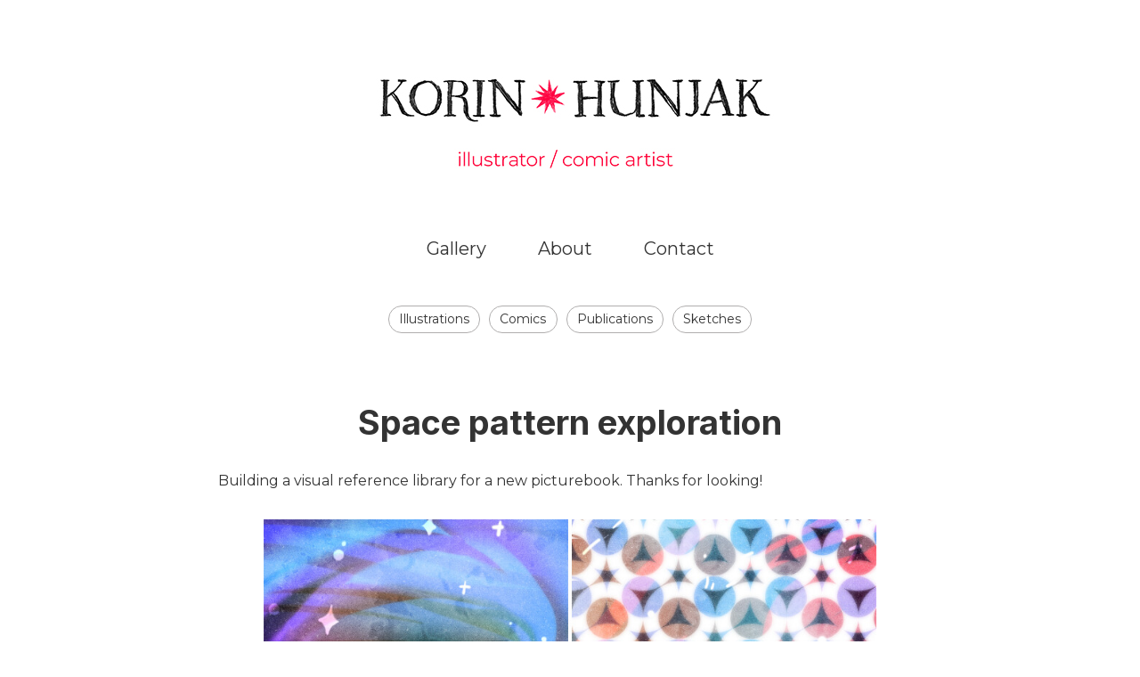

--- FILE ---
content_type: text/html; charset=utf-8
request_url: https://korinahunjak.com/projects/Ya5Zg3
body_size: 3794
content:
<!DOCTYPE html><html lang="en"><head><meta charset="utf-8" /><meta content="IE=edge" http-equiv="X-UA-Compatible" /><meta content="width=device-width, initial-scale=1.0" name="viewport" /><link href="https://fonts.googleapis.com/css?family=Montserrat:400,400i,700,900|Inter:400,700,900|PT+Mono" rel="stylesheet" /><link rel="stylesheet" media="screen" href="/assets/website-26325af48fcf4085dc968ace4e7c8c3ac5dfac87066c2008a18f3777550573ed.css" /><link rel="stylesheet" media="screen" href="/assets/website/insta-890675ab725dd0a445bb90ad4a6fc53ae35aaec91c1c83cfb7297e973d0fda8b.css" /><link rel="stylesheet" media="screen" href="/asset/css/custom-user-104204-1768282970-theme-insta-0577e6ea0bda08d69959fb8131e4650e-1762280184.css" /><style>.form input {
font-size: 1rem;
}
.form label{
font-size: 1rem;
top: 3.5rem
}
.form .form-group .btn {
width: auto;
margin: 0 auto;
padding-left: 2rem;
padding-right: 2rem;
}
.contact-main .contact-title {
font-size: 1.25rem;
font-weight: 600;
}
.contact-main .contact-subtitle {
font-size: 1rem;
}
.contact-main .contact-subtitle #contact-form-reveal-user-email a {
text-decoration: underline;
display: block;
}
.contact-main .contact-subtitle span {
color: var(--site-title-color);
}
.contact-main .contact-subtitle #contact-form-user-email a {
color: var(--link-color);
text-decoration: underline;
}
.page-content .title-font {
display: none;
}
.project-assets-caption {
background: initial;
}
.project-nav {
padding-top: .65rem;
padding-bottom: 0;
}
.site-wrapper .nav-album.hidden-phone {
display: initial !important;
}
.site-header .site-logo .site-subtitle {
display: inherit !important;
line-height: 2.5rem;
}
.site-wrapper .nav-album .nav-inline li a {
padding: .1875rem .7rem;
}
.site-header {
border-bottom: none;
}
.site-wrapper .project-page-prev {
display: none;
}
.site-wrapper .project-page-next {
display: none;
}
.site-content + div a {
color: #9E9E9E !important;
font-size: 8px !important;
}</style><link rel="shortcut icon" type="image/x-icon" href="https://cdna.artstation.com/p/users/portfolio_favicons/000/104/204/default/favicon2.png?1759839477" /><title>Korin Hunjak - Space pattern exploration</title>
<meta name="description" content="Building a visual reference library for a new picturebook. Thanks for looking!" />
<meta name="keywords" content="korin hunjak, art, illustration, education, drawings, comics, sketches, stickers, design, indie, characters, story, photoshop, nft traits, author, graphic novel, activism, feminist" />
<meta name="twitter:title" content="Korin Hunjak - Space pattern exploration" />
<meta name="twitter:card" content="summary_large_image" />
<meta name="twitter:description" content="Building a visual reference library for a new picturebook. Thanks for looking!" />
<meta name="twitter:image" content="https://cdnb.artstation.com/p/assets/images/images/025/505/149/large/korina-hunjak-artboard-2-copy-0-5x.jpg?1586008804" />
<meta property="og:url" content="https://korinahunjak.com/projects/Ya5Zg3" />
<meta property="og:title" content="Korin Hunjak - Space pattern exploration" />
<meta property="og:image" content="https://cdnb.artstation.com/p/assets/images/images/025/505/149/large/korina-hunjak-artboard-2-copy-0-5x.jpg?1586008804" />
<meta property="og:description" content="Building a visual reference library for a new picturebook. Thanks for looking!" />
<meta property="og:image:width" content="1920" />
<meta property="og:type" content="website" />
<meta name="image" content="https://cdnb.artstation.com/p/assets/images/images/025/505/149/large/korina-hunjak-artboard-2-copy-0-5x.jpg?1586008804" />
<meta name="og_twitter_card" content="summary_large_image" />
<meta name="robots" content="index, NoAI" /><link rel="alternate" type="application/rss+xml" title="Korin Hunjak on ArtStation" href="https://korin-hunjak.artstation.com/rss" /><!-- Common head js --><script src="/assets/layout/common_head_js.bundle.87cd8cc13f51041e4c5c.js"></script><script>window._epicEnableCookieGuard = false</script><script src="https://tracking.epicgames.com/tracking.js" async defer="defer"></script><script>environment = "production";
window.websocket_host = "https://ws.artstation.com";</script><script>window.api                         = {};
window.api.notifications           = {};
window.api.messaging               = {};
window.api.websockets              = {};
window.api.notifications.enabled   = true;
window.api.messaging.enabled       = true;
window.api.websockets.enabled      = true;
window.api.google_auth_client_id   = "439315463592-150g9t6k7vft6cd71k6s6jqelg9hgr4e.apps.googleusercontent.com";
window.api.facebook_app_id         = "249255215230397";
window.talon_settings              = {};
window.talon_settings.enabled      = true;
window.talon_settings.flow_id      = 'artstation_prod';</script><script>window.user_id = null;
window.user_show_adult = false;</script><script>window.upload_config = {
  maxImageSize: 10485760,
  maxMarmosetFileSize: 15728640,
  maxPdfFileSize: 20971520,
  maxPanoFileSize: 10485760,
  maxVideoClipFileSize: 26214400
};</script><script>window.angular_debug_enabled = false;
window.locale = "en";
I18n = {}
I18n.defaultLocale = "en";
I18n.locale = "en";
window.artstation_config = {
  preloaded_feed_comments_count: 5,
  preloaded_challenge_announcement_replies_count: 5
};</script><script>window.pro_member = true;</script></head><body class="theme-insta project"><div id="top"></div><header class="site-header"><div class="site-logo"><a href="/"><img src="https://cdna.artstation.com/p/theme_assets/files/002/535/820/original/2ee66c5cd937436bc0f1d7fc8ac68243.jpg?1746777754" /></a></div><div class="site-header-btn"><div class="line"></div><div class="line"></div><div class="line"></div></div><div class="header-nav-close"><div class="header-nav-close-inner"></div></div><div class="header-nav"><ul class="nav"><li><a target="_self" href="/">Gallery</a></li><li><a target="_self" href="/pages/about">About</a></li><li><a target="_self" href="/contact">Contact</a></li></ul></div></header><div class="site-wrapper"><div class="nav-album hidden-phone"><ul class="nav-inline"><li><a href="/albums/570700">Illustrations</a></li><li><a href="/albums/1261955">Comics</a></li><li><a href="/albums/2645947">Publications</a></li><li><a href="/albums/1261971">Sketches</a></li></ul></div><input type="hidden" name="previous_project" id="previous_project" value="/projects/dOYZ0K" /><input type="hidden" name="next_project" id="next_project" value="/projects/Z5w9Gw" /><a class="project-page-prev" href="/projects/dOYZ0K"><span class="far fa-angle-left"></span></a><a class="project-page-next" href="/projects/Z5w9Gw"><span class="far fa-angle-right"></span></a><div class="site-content project-page"><div class="project-title title-font text-center">Space pattern exploration</div><div class="project-grid  above"><div class="project-assets"><div class="project-assets-item"><div class="project-assets-item-inner"><a class="project-assets-link colorbox-gal" data-colorbox="true" href="https://cdnb.artstation.com/p/assets/images/images/025/505/149/large/korina-hunjak-artboard-2-copy-0-5x.jpg?1586008804"><picture><source media="(min-width: 1200px)" srcset="https://cdnb.artstation.com/p/assets/images/images/025/505/149/large/korina-hunjak-artboard-2-copy-0-5x.jpg?1586008804" /><source media="(min-width: 768px)" srcset="https://cdnb.artstation.com/p/assets/images/images/025/505/149/medium/korina-hunjak-artboard-2-copy-0-5x.jpg?1586008804" /><source media="(min-width: 0)" srcset="" /><img class="project-assets-image img-responsive constrained" alt="" src="https://cdnb.artstation.com/p/assets/images/images/025/505/149/medium/korina-hunjak-artboard-2-copy-0-5x.jpg?1586008804" /></picture></a></div></div><div class="project-assets-item"><div class="project-assets-item-inner"><a class="project-assets-link colorbox-gal" data-colorbox="true" href="https://cdnb.artstation.com/p/assets/images/images/025/505/147/large/korina-hunjak-artboard-2-copy-5-0-5x.jpg?1586008801"><picture><source media="(min-width: 1200px)" srcset="https://cdnb.artstation.com/p/assets/images/images/025/505/147/large/korina-hunjak-artboard-2-copy-5-0-5x.jpg?1586008801" /><source media="(min-width: 768px)" srcset="https://cdnb.artstation.com/p/assets/images/images/025/505/147/medium/korina-hunjak-artboard-2-copy-5-0-5x.jpg?1586008801" /><source media="(min-width: 0)" srcset="" /><img class="project-assets-image img-responsive constrained" alt="" src="https://cdnb.artstation.com/p/assets/images/images/025/505/147/medium/korina-hunjak-artboard-2-copy-5-0-5x.jpg?1586008801" /></picture></a></div></div><div class="project-assets-item"><div class="project-assets-item-inner"><a class="project-assets-link colorbox-gal" data-colorbox="true" href="https://cdnb.artstation.com/p/assets/images/images/025/505/145/large/korina-hunjak-artboard-2-copy-4-0-5x.jpg?1586008799"><picture><source media="(min-width: 1200px)" srcset="https://cdnb.artstation.com/p/assets/images/images/025/505/145/large/korina-hunjak-artboard-2-copy-4-0-5x.jpg?1586008799" /><source media="(min-width: 768px)" srcset="https://cdnb.artstation.com/p/assets/images/images/025/505/145/medium/korina-hunjak-artboard-2-copy-4-0-5x.jpg?1586008799" /><source media="(min-width: 0)" srcset="" /><img class="project-assets-image img-responsive constrained" alt="" src="https://cdnb.artstation.com/p/assets/images/images/025/505/145/medium/korina-hunjak-artboard-2-copy-4-0-5x.jpg?1586008799" /></picture></a></div></div><div class="project-assets-item"><div class="project-assets-item-inner"><a class="project-assets-link colorbox-gal" data-colorbox="true" href="https://cdna.artstation.com/p/assets/images/images/025/505/140/large/korina-hunjak-artboard-2-0-5x.jpg?1586008789"><picture><source media="(min-width: 1200px)" srcset="https://cdna.artstation.com/p/assets/images/images/025/505/140/large/korina-hunjak-artboard-2-0-5x.jpg?1586008789" /><source media="(min-width: 768px)" srcset="https://cdna.artstation.com/p/assets/images/images/025/505/140/medium/korina-hunjak-artboard-2-0-5x.jpg?1586008789" /><source media="(min-width: 0)" srcset="" /><img class="project-assets-image img-responsive constrained" alt="" src="https://cdna.artstation.com/p/assets/images/images/025/505/140/medium/korina-hunjak-artboard-2-0-5x.jpg?1586008789" /></picture></a></div></div><div class="project-assets-item"><div class="project-assets-item-inner"><a class="project-assets-link colorbox-gal" data-colorbox="true" href="https://cdnb.artstation.com/p/assets/images/images/025/505/143/large/korina-hunjak-artboard-2-copy-2-0-5x.jpg?1586008794"><picture><source media="(min-width: 1200px)" srcset="https://cdnb.artstation.com/p/assets/images/images/025/505/143/large/korina-hunjak-artboard-2-copy-2-0-5x.jpg?1586008794" /><source media="(min-width: 768px)" srcset="https://cdnb.artstation.com/p/assets/images/images/025/505/143/medium/korina-hunjak-artboard-2-copy-2-0-5x.jpg?1586008794" /><source media="(min-width: 0)" srcset="" /><img class="project-assets-image img-responsive constrained" alt="" src="https://cdnb.artstation.com/p/assets/images/images/025/505/143/medium/korina-hunjak-artboard-2-copy-2-0-5x.jpg?1586008794" /></picture></a></div></div><div class="project-assets-item"><div class="project-assets-item-inner"><a class="project-assets-link colorbox-gal" data-colorbox="true" href="https://cdna.artstation.com/p/assets/images/images/025/505/144/large/korina-hunjak-artboard-2-copy-3-0-5x.jpg?1586008796"><picture><source media="(min-width: 1200px)" srcset="https://cdna.artstation.com/p/assets/images/images/025/505/144/large/korina-hunjak-artboard-2-copy-3-0-5x.jpg?1586008796" /><source media="(min-width: 768px)" srcset="https://cdna.artstation.com/p/assets/images/images/025/505/144/medium/korina-hunjak-artboard-2-copy-3-0-5x.jpg?1586008796" /><source media="(min-width: 0)" srcset="" /><img class="project-assets-image img-responsive constrained" alt="" src="https://cdna.artstation.com/p/assets/images/images/025/505/144/medium/korina-hunjak-artboard-2-copy-3-0-5x.jpg?1586008796" /></picture></a></div></div><div class="project-assets-item"><div class="project-assets-item-inner"><a class="project-assets-link colorbox-gal" data-colorbox="true" href="https://cdnb.artstation.com/p/assets/images/images/027/646/375/large/korina-hunjak-pattern-export-01.jpg?1592146879"><picture><source media="(min-width: 1920px)" srcset="https://cdnb.artstation.com/p/assets/images/images/027/646/375/4k/korina-hunjak-pattern-export-01.jpg?1592146879" /><source media="(min-width: 1200px)" srcset="" /><source media="(min-width: 768px)" srcset="" /><source media="(min-width: 0)" srcset="" /><img class="project-assets-image img-responsive constrained" alt="" src="https://cdnb.artstation.com/p/assets/images/images/027/646/375/4k/korina-hunjak-pattern-export-01.jpg?1592146879" /></picture></a></div></div></div><div class="project-content"><div class="container-sm"><div class="project-title title-font hidden">Space pattern exploration</div><div class="project-text formatted-text"><p>Building a visual reference library for a new picturebook. Thanks for looking!</p></div></div></div></div><div class="container-sm"><div class="project-nav"><a class="project-nav-link project-nav-prev" href="/projects/dOYZ0K"><div class="project-nav-image" style="background-image: url(&#39;https://cdna.artstation.com/p/assets/images/images/025/612/152/smaller_square/korina-hunjak-svjetlo-small.jpg?1586355697&#39;);"></div><div class="project-nav-inner left"><div class="project-nav-head"><span class="far fa-long-arrow-left icon-pad-right"></span>Previous </div><div class="project-nav-footer">Little Light </div></div></a><a class="project-nav-link project-nav-next" href="/projects/Z5w9Gw"><div class="project-nav-inner right text-right"><div class="project-nav-head">Next<span class="far fa-long-arrow-right icon-pad-left"></span></div><div class="project-nav-footer">Labor of Fire </div></div><div class="project-nav-image" style="background-image: url(&#39;https://cdna.artstation.com/p/assets/images/images/027/655/994/20200614163333/smaller_square/korina-hunjak-firegod-websize.jpg?1592170413&#39;);"></div></a></div><div class="project-other hidden-phone text-center"><div class="project-other-title">More artwork</div><div class="project-other-images"><a class="project-other-link" href="/projects/1NylzL"><img width="200" heigth="200" src="https://cdna.artstation.com/p/assets/images/images/093/949/756/smaller_square/korin-hunjak-snorkeling.webp?1764016157" /></a><a class="project-other-link" href="/projects/X1b3AL"><img width="200" heigth="200" src="https://cdna.artstation.com/p/assets/images/images/046/843/802/smaller_square/korina-hunjak-orin-and-dala-psd-43-4-layer-13-rgb8.jpg?1646125463" /></a><a class="project-other-link" href="/projects/ELDJJ4"><img width="200" heigth="200" src="https://cdna.artstation.com/p/assets/images/images/034/772/004/20210325132008/smaller_square/korina-hunjak-sunny.jpg?1616696408" /></a></div></div></div></div><div class="report-section"><div class="dropdown"><a class="dropdown-toggle" role="button"><i class="far fa-flag fa-pad-right"></i><span>Report</span></a><ul class="dropdown-menu"><li class="dropdown-menu-item"><a href="https://safety.epicgames.com/en-US/policies/reporting-misconduct/submit-report?product_id=artstation_content_report&amp;content_id=7028287&amp;content_type=project" target="_blank"><i class="material-icons-round far icon-pad-right">description</i><span>Content</span></a></li><li class="dropdown-menu-item"><a href="https://safety.epicgames.com/en-US/policies/reporting-misconduct/submit-report?product_id=artstation_content_report&amp;content_id=104204&amp;content_type=user_website" target="_blank"><i class="material-icons-round far icon-pad-right">person</i><span>User</span></a></li></ul></div></div></div><footer class="site-footer"><div class="row row-middle"><div class="col-12 col-tablet-6 site-footer-s"><div class="fo-social text-center ik-style-solid ik-frame-circle ik-color-accent"><div class="fo-social-item"><a class="fo-social-link ik ik-artstation ik-s-artstation" href="https://www.artstation.com/korin-hunjak"></a></div><div class="fo-social-item"><a class="fo-social-link ik ik-instagram ik-s-instagram" target="_blank" href="https://www.instagram.com/korin.hunjak"></a></div><div class="fo-social-item"><a class="fo-social-link ik ik-facebook ik-s-facebook" target="_blank" href="https://www.facebook.com/korin.hunjak.art"></a></div></div></div><div class="col-12 col-tablet-3 btt"><a class="scrolltoel" href="#top"><span class="far fa-long-arrow-up icon-pad-right-2x"></span>Back to top </a></div><div class="col-12 col-tablet-3 site-footer-copy">© All rights reserved</div></div></footer><script src="/assets/website-e5996ef0f429971584907debb6b413ebaf705162603c946acbdd2496ef376f8a.js"></script><script src="/asset/js/app.js?v=user-104204-1768282970-theme-insta-0577e6ea0bda08d69959fb8131e4650e-1762280184"></script><script src="//unpkg.com/css-vars-ponyfill@1"></script><script>cssVars({
  onlyLegacy: true
});</script><script async="" defer="" src="//assets.pinterest.com/js/pinit.js" type="text/javascript"></script></body></html>

--- FILE ---
content_type: text/javascript; charset=utf-8
request_url: https://korinahunjak.com/asset/js/app.js?v=user-104204-1768282970-theme-insta-0577e6ea0bda08d69959fb8131e4650e-1762280184
body_size: 1075
content:
(function() {
  var checkEmptyFields;

  checkEmptyFields = function() {
    return $('[data-check=""]').on('change', function() {
      if ($(this).val()) {
        return $(this).addClass('has-value');
      } else {
        return $(this).removeClass('has-value');
      }
    });
  };

  $(document).ready(function() {
    var container, ps;
    container = document.querySelector('#ps');
    if (container) {
      ps = new PerfectScrollbar(container);
    }
    $('.js-product-files-toggle').on('click', function() {
      $(this).closest('.js-product-files').toggleClass('is-open');
      return false;
    });
    $('.toggle-mobile-portfolio').on('click', function() {
      $(this).toggleClass('active');
      $(this).siblings('.header-subnav').slideToggle();
      return false;
    });
    if ($('.album-insta').length > 0) {
      utils.detectIEEdge();
    }
    $('.site-header-btn').on('click', function() {
      $('.header-nav').fadeToggle('fast');
      $('body').addClass('body-fixed header-nav-active');
      $('.site-footer-s').addClass('site-footer-s-fixed');
      return false;
    });
    $('.header-nav-close').on('click', function() {
      $('.header-nav').fadeToggle('fast');
      $('body').removeClass('body-fixed header-nav-active');
      $('.site-footer-s').removeClass('site-footer-s-fixed');
      return false;
    });
    if ($(".contact-page").length > 0) {
      checkEmptyFields();
      $('textarea.js-auto-size').textareaAutoSize();
      $.each($("#contact_form input, #contact_form textarea"), function(_, input) {
        if (!($(input).val().lenght > 0)) {
          return $(input).prev("label").removeClass("focus");
        }
      });
      $("#contact_form input, #contact_form textarea").on("focus", function() {
        return $(this).prev("label").addClass("focus");
      });
      $("#contact_form input, #contact_form textarea").on("focusout", function() {
        if (!($(this).val().length > 0)) {
          return $(this).prev("label").removeClass("focus");
        }
      });
      return $("#contact_form").on("submit", function(e) {
        window.contactForm.submit();
        return e.preventDefault();
      });
    }
  });

}).call(this);
